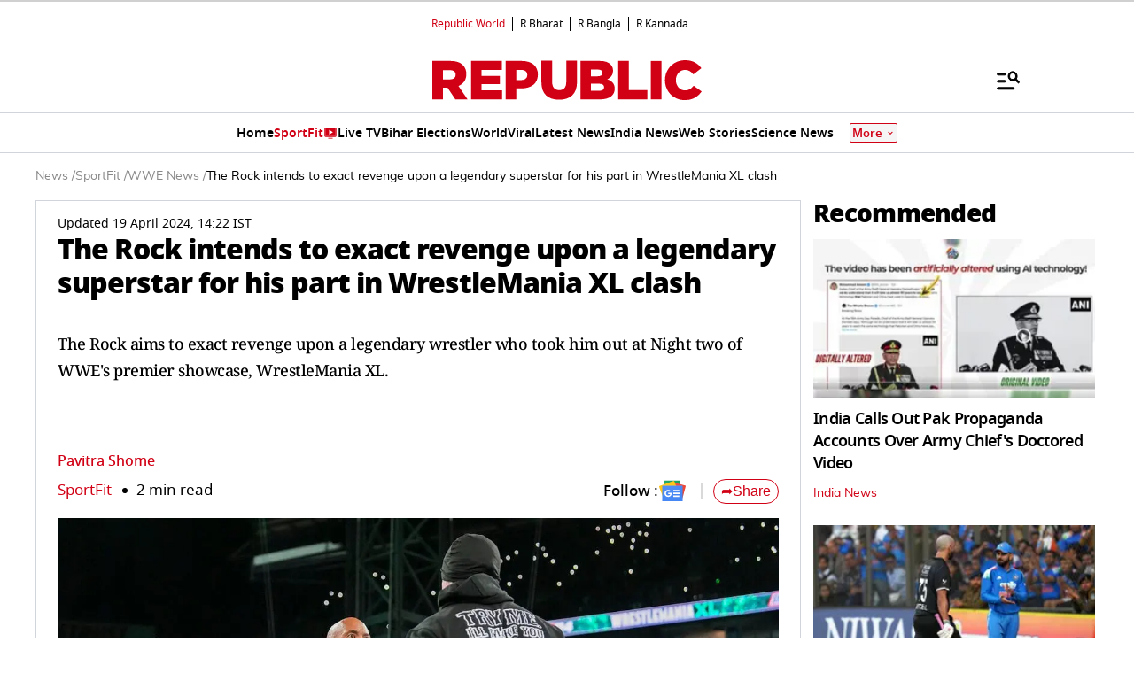

--- FILE ---
content_type: text/html; charset=utf-8
request_url: https://www.google.com/recaptcha/api2/aframe
body_size: 151
content:
<!DOCTYPE HTML><html><head><meta http-equiv="content-type" content="text/html; charset=UTF-8"></head><body><script nonce="cH6YLEFnRdMdTpZIF2bvnA">/** Anti-fraud and anti-abuse applications only. See google.com/recaptcha */ try{var clients={'sodar':'https://pagead2.googlesyndication.com/pagead/sodar?'};window.addEventListener("message",function(a){try{if(a.source===window.parent){var b=JSON.parse(a.data);var c=clients[b['id']];if(c){var d=document.createElement('img');d.src=c+b['params']+'&rc='+(localStorage.getItem("rc::a")?sessionStorage.getItem("rc::b"):"");window.document.body.appendChild(d);sessionStorage.setItem("rc::e",parseInt(sessionStorage.getItem("rc::e")||0)+1);localStorage.setItem("rc::h",'1768986972309');}}}catch(b){}});window.parent.postMessage("_grecaptcha_ready", "*");}catch(b){}</script></body></html>

--- FILE ---
content_type: application/javascript; charset=utf-8
request_url: https://fundingchoicesmessages.google.com/f/AGSKWxUBgfip9T0e5tlNRyZqfm_2dExIhDu1hWJjWrGqc9WuFDGT7d77NGCRMEXQdwcs_5hfwqvLp1sfrH_Q_7axkc943H2pzAEd0Nd75fbpjXqxng46FlNt1VdWUzkAoQvGD00uhlYymIE4WM2A-qVYVKAbAmkFIWqwfnAQ1RPBc_IxQxxJ6Ab-z-LgySmJ/_/showSp.php?/yahoofeedproxy./adswap./ui/adv./utep_ad.js
body_size: -1292
content:
window['5f902ef2-9132-499f-88ea-e32b0f6fa441'] = true;